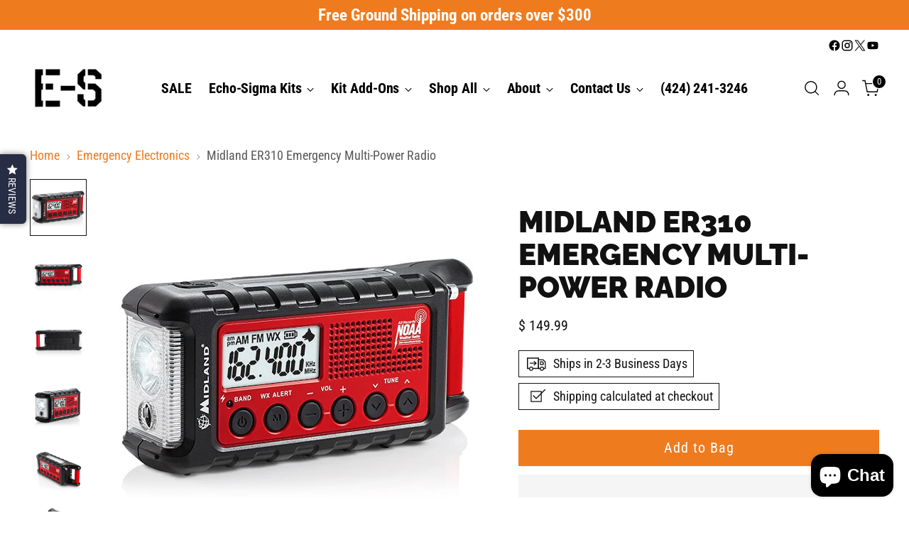

--- FILE ---
content_type: text/javascript; charset=utf-8
request_url: https://echo-sigma.com/products/midland-er310-emergency-multi-power-radio.js
body_size: 744
content:
{"id":2175272255586,"title":"Midland ER310 Emergency Multi-Power Radio","handle":"midland-er310-emergency-multi-power-radio","description":"\u003ch2\u003eMidland Radio\u003c\/h2\u003e\n\u003cp\u003eA must for emergency preparedness, the Midland ER310 Emergency Crank Radio keeps you updated in case of severe weather or other disasters with multiple sustainable power options. But this isn’t your average emergency radio. The Midland ER310 is built with an SOS flashlight beacon, an ultrasonic dog whistle, a USB for charging your devices, and more, so you’re prepared for anything that comes your way. Don’t wait for the next disaster!\u003c\/p\u003e\n\u003ch3\u003eMultiple Power Sources for Maximum Reliability\u003c\/h3\u003e\n\u003cul\u003e\n\u003cli\u003eIdeal for emergency preparedness, camping, beach, park, and everyday use\u003c\/li\u003e\n\u003cli\u003eMultiple power sources: solar, hand crank, or rechargeable battery\u003c\/li\u003e\n\u003cli\u003eBattery life up to 25 hours of regular use\u003c\/li\u003e\n\u003cli\u003eCharges devices with USB connection\u003c\/li\u003e\n\u003c\/ul\u003e","published_at":"2022-07-20T08:15:13-07:00","created_at":"2019-03-18T15:04:12-07:00","vendor":"Midland Radio","type":"Radios","tags":[],"price":14999,"price_min":14999,"price_max":14999,"available":true,"price_varies":false,"compare_at_price":null,"compare_at_price_min":0,"compare_at_price_max":0,"compare_at_price_varies":false,"variants":[{"id":20053658075234,"title":"Default Title","option1":"Default Title","option2":null,"option3":null,"sku":"MIDER310","requires_shipping":true,"taxable":true,"featured_image":null,"available":true,"name":"Midland ER310 Emergency Multi-Power Radio","public_title":null,"options":["Default Title"],"price":14999,"weight":454,"compare_at_price":null,"inventory_management":"shopify","barcode":"ESMidlandER310","requires_selling_plan":false,"selling_plan_allocations":[]}],"images":["\/\/cdn.shopify.com\/s\/files\/1\/0023\/5736\/2786\/files\/Midland_ER310_Emergency_Multi-Power_Radio_1.jpg?v=1721723587","\/\/cdn.shopify.com\/s\/files\/1\/0023\/5736\/2786\/files\/Midland_ER310_Emergency_Multi-Power_Radio_6.jpg?v=1721723587","\/\/cdn.shopify.com\/s\/files\/1\/0023\/5736\/2786\/files\/Midland_ER310_Emergency_Multi-Power_Radio_8.jpg?v=1721723587","\/\/cdn.shopify.com\/s\/files\/1\/0023\/5736\/2786\/files\/Midland_ER310_Emergency_Multi-Power_Radio_5.jpg?v=1721723587","\/\/cdn.shopify.com\/s\/files\/1\/0023\/5736\/2786\/files\/Midland_ER310_Emergency_Multi-Power_Radio_7.jpg?v=1721723587","\/\/cdn.shopify.com\/s\/files\/1\/0023\/5736\/2786\/files\/Midland_ER310_Emergency_Multi-Power_Radio_2.jpg?v=1721723587","\/\/cdn.shopify.com\/s\/files\/1\/0023\/5736\/2786\/files\/Midland_ER310_Emergency_Multi-Power_Radio_4.jpg?v=1721723587"],"featured_image":"\/\/cdn.shopify.com\/s\/files\/1\/0023\/5736\/2786\/files\/Midland_ER310_Emergency_Multi-Power_Radio_1.jpg?v=1721723587","options":[{"name":"Title","position":1,"values":["Default Title"]}],"url":"\/products\/midland-er310-emergency-multi-power-radio","media":[{"alt":null,"id":23179231952994,"position":1,"preview_image":{"aspect_ratio":1.0,"height":1080,"width":1080,"src":"https:\/\/cdn.shopify.com\/s\/files\/1\/0023\/5736\/2786\/files\/Midland_ER310_Emergency_Multi-Power_Radio_1.jpg?v=1721723587"},"aspect_ratio":1.0,"height":1080,"media_type":"image","src":"https:\/\/cdn.shopify.com\/s\/files\/1\/0023\/5736\/2786\/files\/Midland_ER310_Emergency_Multi-Power_Radio_1.jpg?v=1721723587","width":1080},{"alt":null,"id":23179231854690,"position":2,"preview_image":{"aspect_ratio":1.0,"height":1080,"width":1080,"src":"https:\/\/cdn.shopify.com\/s\/files\/1\/0023\/5736\/2786\/files\/Midland_ER310_Emergency_Multi-Power_Radio_6.jpg?v=1721723587"},"aspect_ratio":1.0,"height":1080,"media_type":"image","src":"https:\/\/cdn.shopify.com\/s\/files\/1\/0023\/5736\/2786\/files\/Midland_ER310_Emergency_Multi-Power_Radio_6.jpg?v=1721723587","width":1080},{"alt":null,"id":23179231789154,"position":3,"preview_image":{"aspect_ratio":1.0,"height":1080,"width":1080,"src":"https:\/\/cdn.shopify.com\/s\/files\/1\/0023\/5736\/2786\/files\/Midland_ER310_Emergency_Multi-Power_Radio_8.jpg?v=1721723587"},"aspect_ratio":1.0,"height":1080,"media_type":"image","src":"https:\/\/cdn.shopify.com\/s\/files\/1\/0023\/5736\/2786\/files\/Midland_ER310_Emergency_Multi-Power_Radio_8.jpg?v=1721723587","width":1080},{"alt":null,"id":23179231985762,"position":4,"preview_image":{"aspect_ratio":1.0,"height":1080,"width":1080,"src":"https:\/\/cdn.shopify.com\/s\/files\/1\/0023\/5736\/2786\/files\/Midland_ER310_Emergency_Multi-Power_Radio_5.jpg?v=1721723587"},"aspect_ratio":1.0,"height":1080,"media_type":"image","src":"https:\/\/cdn.shopify.com\/s\/files\/1\/0023\/5736\/2786\/files\/Midland_ER310_Emergency_Multi-Power_Radio_5.jpg?v=1721723587","width":1080},{"alt":null,"id":23179231887458,"position":5,"preview_image":{"aspect_ratio":1.0,"height":1080,"width":1080,"src":"https:\/\/cdn.shopify.com\/s\/files\/1\/0023\/5736\/2786\/files\/Midland_ER310_Emergency_Multi-Power_Radio_7.jpg?v=1721723587"},"aspect_ratio":1.0,"height":1080,"media_type":"image","src":"https:\/\/cdn.shopify.com\/s\/files\/1\/0023\/5736\/2786\/files\/Midland_ER310_Emergency_Multi-Power_Radio_7.jpg?v=1721723587","width":1080},{"alt":null,"id":23179231821922,"position":6,"preview_image":{"aspect_ratio":1.0,"height":1080,"width":1080,"src":"https:\/\/cdn.shopify.com\/s\/files\/1\/0023\/5736\/2786\/files\/Midland_ER310_Emergency_Multi-Power_Radio_2.jpg?v=1721723587"},"aspect_ratio":1.0,"height":1080,"media_type":"image","src":"https:\/\/cdn.shopify.com\/s\/files\/1\/0023\/5736\/2786\/files\/Midland_ER310_Emergency_Multi-Power_Radio_2.jpg?v=1721723587","width":1080},{"alt":null,"id":23179231920226,"position":7,"preview_image":{"aspect_ratio":1.0,"height":1080,"width":1080,"src":"https:\/\/cdn.shopify.com\/s\/files\/1\/0023\/5736\/2786\/files\/Midland_ER310_Emergency_Multi-Power_Radio_4.jpg?v=1721723587"},"aspect_ratio":1.0,"height":1080,"media_type":"image","src":"https:\/\/cdn.shopify.com\/s\/files\/1\/0023\/5736\/2786\/files\/Midland_ER310_Emergency_Multi-Power_Radio_4.jpg?v=1721723587","width":1080}],"requires_selling_plan":false,"selling_plan_groups":[]}

--- FILE ---
content_type: text/json
request_url: https://conf.config-security.com/model
body_size: 85
content:
{"title":"recommendation AI model (keras)","structure":"release_id=0x3d:32:36:23:45:5c:69:7d:52:37:55:40:2f:3a:75:48:47:6d:5e:34:25:33:56:28:4a:29:31:5a:6f;keras;6x6dxg48csvowmfmpa4sp9nb7eoj6iyf6jdal54tqu9ysdeisc8wlsokg81s8puq02n0n8jv","weights":"../weights/3d323623.h5","biases":"../biases/3d323623.h5"}

--- FILE ---
content_type: application/javascript
request_url: https://static.klaviyo.com/onsite/js/Q2ErMz/klaviyo.js?company_id=Q2ErMz
body_size: 1773
content:
var KLAVIYO_JS_REGEX=/(\/onsite\/js\/([a-zA-Z]{6})\/klaviyo\.js\?company_id=([a-zA-Z0-9]{6}).*|\/onsite\/js\/klaviyo\.js\?company_id=([a-zA-Z0-9]{6}).*)/;function logFailedKlaviyoJsLoad(e,t,o){var n={metric_group:"onsite",events:[{metric:"klaviyoJsCompanyIdMisMatch",log_to_statsd:!0,log_to_s3:!0,log_to_metrics_service:!1,event_details:{script:e,templated_company_id:t,fastly_forwarded:o,hostname:window.location.hostname}}]};fetch("https://a.klaviyo.com/onsite/track-analytics?company_id=".concat(t),{headers:{accept:"application/json","content-type":"application/json"},referrerPolicy:"strict-origin-when-cross-origin",body:JSON.stringify(n),method:"POST",mode:"cors",credentials:"omit"})}!function(e){var t="Q2ErMz",o=JSON.parse("[]"),n="true"==="True".toLowerCase(),a=JSON.parse("[\u0022onsite_customer_hub_identified_state_enabled\u0022, \u0022is_kservice_billing_enabled\u0022, \u0022onsite_form_actions_v2\u0022]"),r=new Set(null!=a?a:[]),s=JSON.parse("[\u0022onsite_datadome_enabled\u0022]"),c=new Set(null!=s?s:[]),i="true"==="False".toLowerCase();if(!(document.currentScript&&document.currentScript instanceof HTMLScriptElement&&document.currentScript.src&&document.currentScript.src.match(KLAVIYO_JS_REGEX))||null!==(e=document.currentScript.src)&&void 0!==e&&e.includes(t)||i){var d=window.klaviyoModulesObject;if(window._learnq=window._learnq||[],window.__klKey=window.__klKey||t,d||(window._learnq.push(["account",t]),d={companyId:t,loadTime:new Date,loadedModules:{},loadedCss:{},serverSideRendered:!0,assetSource:"build-preview/commit-3e53f6ec2d2fee1e7330e8a9087f91c5fcb3afa0/",v2Route:n,extendedIdIdentifiers:o,env:"web",featureFlags:r,hotsettings:c},Object.defineProperty(window,"klaviyoModulesObject",{value:d,enumerable:!1})),t===d.companyId&&d.serverSideRendered){var l,p,u,m={},y=document,_=y.head,f=JSON.parse("noModule"in y.createElement("script")||function(){try{return new Function('import("")'),!0}catch(e){return!1}}()?"{\u0022static\u0022: {\u0022js\u0022: [\u0022https://static\u002Dtracking.klaviyo.com/onsite/js/build\u002Dpreview/commit\u002D3e53f6ec2d2fee1e7330e8a9087f91c5fcb3afa0/fender_analytics.e5aba8b3a52dc623782c.js?cb\u003D2\u0022, \u0022https://static\u002Dtracking.klaviyo.com/onsite/js/build\u002Dpreview/commit\u002D3e53f6ec2d2fee1e7330e8a9087f91c5fcb3afa0/static.5f280103f51ea7c7fff7.js?cb\u003D2\u0022, \u0022https://static.klaviyo.com/onsite/js/build\u002Dpreview/commit\u002D3e53f6ec2d2fee1e7330e8a9087f91c5fcb3afa0/runtime.b9eec87e1b671638a5da.js?cb\u003D2\u0022, \u0022https://static.klaviyo.com/onsite/js/build\u002Dpreview/commit\u002D3e53f6ec2d2fee1e7330e8a9087f91c5fcb3afa0/sharedUtils.200bc2b9b2a6f8eb55af.js?cb\u003D2\u0022]}, \u0022signup_forms\u0022: {\u0022js\u0022: [\u0022https://static.klaviyo.com/onsite/js/build\u002Dpreview/commit\u002D3e53f6ec2d2fee1e7330e8a9087f91c5fcb3afa0/runtime.b9eec87e1b671638a5da.js?cb\u003D2\u0022, \u0022https://static.klaviyo.com/onsite/js/build\u002Dpreview/commit\u002D3e53f6ec2d2fee1e7330e8a9087f91c5fcb3afa0/sharedUtils.200bc2b9b2a6f8eb55af.js?cb\u003D2\u0022, \u0022https://static.klaviyo.com/onsite/js/build\u002Dpreview/commit\u002D3e53f6ec2d2fee1e7330e8a9087f91c5fcb3afa0/vendors~in_app_forms~signup_forms~reviews~event_adapter~telemetry~onsite\u002Dtriggering~customerHubRoot~renderFavoritesButton~renderFavoritesIconButton~renderFaqWidget.c4a654aeb90c3b558d39.js?cb\u003D2\u0022, \u0022https://static.klaviyo.com/onsite/js/build\u002Dpreview/commit\u002D3e53f6ec2d2fee1e7330e8a9087f91c5fcb3afa0/vendors~in_app_forms~signup_forms~client_identity~event_adapter~telemetry~onsite\u002Dtriggering.4768afcea6fedb2d7bdb.js?cb\u003D2\u0022, \u0022https://static.klaviyo.com/onsite/js/build\u002Dpreview/commit\u002D3e53f6ec2d2fee1e7330e8a9087f91c5fcb3afa0/vendors~in_app_forms~signup_forms~reviews~atlas.0201e888d834a3782e3a.js?cb\u003D2\u0022, \u0022https://static.klaviyo.com/onsite/js/build\u002Dpreview/commit\u002D3e53f6ec2d2fee1e7330e8a9087f91c5fcb3afa0/vendors~in_app_forms~signup_forms.8a6cb5252157eea5176a.js?cb\u003D2\u0022, \u0022https://static.klaviyo.com/onsite/js/build\u002Dpreview/commit\u002D3e53f6ec2d2fee1e7330e8a9087f91c5fcb3afa0/default~in_app_forms~signup_forms~onsite\u002Dtriggering.462bbf67db0bce6596da.js?cb\u003D2\u0022, \u0022https://static.klaviyo.com/onsite/js/build\u002Dpreview/commit\u002D3e53f6ec2d2fee1e7330e8a9087f91c5fcb3afa0/default~in_app_forms~signup_forms.10f232fd900de17ab71b.js?cb\u003D2\u0022, \u0022https://static.klaviyo.com/onsite/js/build\u002Dpreview/commit\u002D3e53f6ec2d2fee1e7330e8a9087f91c5fcb3afa0/signup_forms.41f0ce244a6a10660c82.js?cb\u003D2\u0022]}, \u0022post_identification_sync\u0022: {\u0022js\u0022: [\u0022https://static.klaviyo.com/onsite/js/build\u002Dpreview/commit\u002D3e53f6ec2d2fee1e7330e8a9087f91c5fcb3afa0/runtime.b9eec87e1b671638a5da.js?cb\u003D2\u0022, \u0022https://static.klaviyo.com/onsite/js/build\u002Dpreview/commit\u002D3e53f6ec2d2fee1e7330e8a9087f91c5fcb3afa0/sharedUtils.200bc2b9b2a6f8eb55af.js?cb\u003D2\u0022, \u0022https://static\u002Dtracking.klaviyo.com/onsite/js/build\u002Dpreview/commit\u002D3e53f6ec2d2fee1e7330e8a9087f91c5fcb3afa0/post_identification_sync.1d099331dabd65ffb917.js?cb\u003D2\u0022]}, \u0022event_adapter\u0022: {\u0022js\u0022: [\u0022https://static.klaviyo.com/onsite/js/build\u002Dpreview/commit\u002D3e53f6ec2d2fee1e7330e8a9087f91c5fcb3afa0/runtime.b9eec87e1b671638a5da.js?cb\u003D2\u0022, \u0022https://static.klaviyo.com/onsite/js/build\u002Dpreview/commit\u002D3e53f6ec2d2fee1e7330e8a9087f91c5fcb3afa0/sharedUtils.200bc2b9b2a6f8eb55af.js?cb\u003D2\u0022, \u0022https://static.klaviyo.com/onsite/js/build\u002Dpreview/commit\u002D3e53f6ec2d2fee1e7330e8a9087f91c5fcb3afa0/vendors~in_app_forms~signup_forms~reviews~event_adapter~telemetry~onsite\u002Dtriggering~customerHubRoot~renderFavoritesButton~renderFavoritesIconButton~renderFaqWidget.c4a654aeb90c3b558d39.js?cb\u003D2\u0022, \u0022https://static.klaviyo.com/onsite/js/build\u002Dpreview/commit\u002D3e53f6ec2d2fee1e7330e8a9087f91c5fcb3afa0/vendors~in_app_forms~signup_forms~client_identity~event_adapter~telemetry~onsite\u002Dtriggering.4768afcea6fedb2d7bdb.js?cb\u003D2\u0022, \u0022https://static.klaviyo.com/onsite/js/build\u002Dpreview/commit\u002D3e53f6ec2d2fee1e7330e8a9087f91c5fcb3afa0/vendors~event_adapter~onsite\u002Dback\u002Din\u002Dstock~Render~ClientStore~.3107525c2fe4964fa98b.js?cb\u003D2\u0022, \u0022https://static.klaviyo.com/onsite/js/build\u002Dpreview/commit\u002D3e53f6ec2d2fee1e7330e8a9087f91c5fcb3afa0/event_adapter.8d2a6de44f0de00087ee.js?cb\u003D2\u0022]}, \u0022telemetry\u0022: {\u0022js\u0022: [\u0022https://static.klaviyo.com/onsite/js/build\u002Dpreview/commit\u002D3e53f6ec2d2fee1e7330e8a9087f91c5fcb3afa0/runtime.b9eec87e1b671638a5da.js?cb\u003D2\u0022, \u0022https://static.klaviyo.com/onsite/js/build\u002Dpreview/commit\u002D3e53f6ec2d2fee1e7330e8a9087f91c5fcb3afa0/sharedUtils.200bc2b9b2a6f8eb55af.js?cb\u003D2\u0022, \u0022https://static\u002Dtracking.klaviyo.com/onsite/js/build\u002Dpreview/commit\u002D3e53f6ec2d2fee1e7330e8a9087f91c5fcb3afa0/vendors~in_app_forms~signup_forms~reviews~event_adapter~telemetry~onsite\u002Dtriggering~customerHubRoot~renderFavoritesButton~renderFavoritesIconButton~renderFaqWidget.c4a654aeb90c3b558d39.js?cb\u003D2\u0022, \u0022https://static\u002Dtracking.klaviyo.com/onsite/js/build\u002Dpreview/commit\u002D3e53f6ec2d2fee1e7330e8a9087f91c5fcb3afa0/vendors~in_app_forms~signup_forms~client_identity~event_adapter~telemetry~onsite\u002Dtriggering.4768afcea6fedb2d7bdb.js?cb\u003D2\u0022, \u0022https://static\u002Dtracking.klaviyo.com/onsite/js/build\u002Dpreview/commit\u002D3e53f6ec2d2fee1e7330e8a9087f91c5fcb3afa0/telemetry.8b832325f217a755f5de.js?cb\u003D2\u0022]}}":"{\u0022static\u0022: {\u0022js\u0022: [\u0022https://static\u002Dtracking.klaviyo.com/onsite/js/build\u002Dpreview/commit\u002D3e53f6ec2d2fee1e7330e8a9087f91c5fcb3afa0/fender_analytics.c6670ae4aca3f547c70b.js?cb\u003D2\u0022, \u0022https://static\u002Dtracking.klaviyo.com/onsite/js/build\u002Dpreview/commit\u002D3e53f6ec2d2fee1e7330e8a9087f91c5fcb3afa0/static.7140ef9888c75ce53d81.js?cb\u003D2\u0022, \u0022https://static.klaviyo.com/onsite/js/build\u002Dpreview/commit\u002D3e53f6ec2d2fee1e7330e8a9087f91c5fcb3afa0/runtime.61ed21bca4908bd35104.js?cb\u003D2\u0022, \u0022https://static.klaviyo.com/onsite/js/build\u002Dpreview/commit\u002D3e53f6ec2d2fee1e7330e8a9087f91c5fcb3afa0/sharedUtils.5337e2cf670e44a13080.js?cb\u003D2\u0022]}, \u0022signup_forms\u0022: {\u0022js\u0022: [\u0022https://static.klaviyo.com/onsite/js/build\u002Dpreview/commit\u002D3e53f6ec2d2fee1e7330e8a9087f91c5fcb3afa0/runtime.61ed21bca4908bd35104.js?cb\u003D2\u0022, \u0022https://static.klaviyo.com/onsite/js/build\u002Dpreview/commit\u002D3e53f6ec2d2fee1e7330e8a9087f91c5fcb3afa0/sharedUtils.5337e2cf670e44a13080.js?cb\u003D2\u0022, \u0022https://static.klaviyo.com/onsite/js/build\u002Dpreview/commit\u002D3e53f6ec2d2fee1e7330e8a9087f91c5fcb3afa0/vendors~in_app_forms~signup_forms~reviews~event_adapter~telemetry~onsite\u002Dtriggering~customerHubRoot~renderFavoritesButton~renderFavoritesIconButton~renderFaqWidget.6c8f4a7a8a9850dd3f8c.js?cb\u003D2\u0022, \u0022https://static.klaviyo.com/onsite/js/build\u002Dpreview/commit\u002D3e53f6ec2d2fee1e7330e8a9087f91c5fcb3afa0/vendors~in_app_forms~signup_forms~post_identification_sync~web_personalization~reviews~atlas~event_adapter~telemetry.1f329085dd02ba550657.js?cb\u003D2\u0022, \u0022https://static.klaviyo.com/onsite/js/build\u002Dpreview/commit\u002D3e53f6ec2d2fee1e7330e8a9087f91c5fcb3afa0/vendors~in_app_forms~signup_forms~client_identity~event_adapter~telemetry~onsite\u002Dtriggering.5ea78d6244c07454e99c.js?cb\u003D2\u0022, \u0022https://static.klaviyo.com/onsite/js/build\u002Dpreview/commit\u002D3e53f6ec2d2fee1e7330e8a9087f91c5fcb3afa0/vendors~in_app_forms~signup_forms~reviews~atlas.48dc1c9f0f1e4f9572d4.js?cb\u003D2\u0022, \u0022https://static.klaviyo.com/onsite/js/build\u002Dpreview/commit\u002D3e53f6ec2d2fee1e7330e8a9087f91c5fcb3afa0/vendors~in_app_forms~signup_forms.8a6cb5252157eea5176a.js?cb\u003D2\u0022, \u0022https://static.klaviyo.com/onsite/js/build\u002Dpreview/commit\u002D3e53f6ec2d2fee1e7330e8a9087f91c5fcb3afa0/default~in_app_forms~signup_forms~onsite\u002Dtriggering.797389a608638fae7c8f.js?cb\u003D2\u0022, \u0022https://static.klaviyo.com/onsite/js/build\u002Dpreview/commit\u002D3e53f6ec2d2fee1e7330e8a9087f91c5fcb3afa0/default~in_app_forms~signup_forms.2795ae224a56cede54f7.js?cb\u003D2\u0022, \u0022https://static.klaviyo.com/onsite/js/build\u002Dpreview/commit\u002D3e53f6ec2d2fee1e7330e8a9087f91c5fcb3afa0/signup_forms.eb8a1f7aa96738f1700e.js?cb\u003D2\u0022]}, \u0022post_identification_sync\u0022: {\u0022js\u0022: [\u0022https://static.klaviyo.com/onsite/js/build\u002Dpreview/commit\u002D3e53f6ec2d2fee1e7330e8a9087f91c5fcb3afa0/runtime.61ed21bca4908bd35104.js?cb\u003D2\u0022, \u0022https://static.klaviyo.com/onsite/js/build\u002Dpreview/commit\u002D3e53f6ec2d2fee1e7330e8a9087f91c5fcb3afa0/sharedUtils.5337e2cf670e44a13080.js?cb\u003D2\u0022, \u0022https://static\u002Dtracking.klaviyo.com/onsite/js/build\u002Dpreview/commit\u002D3e53f6ec2d2fee1e7330e8a9087f91c5fcb3afa0/vendors~in_app_forms~signup_forms~post_identification_sync~web_personalization~reviews~atlas~event_adapter~telemetry.1f329085dd02ba550657.js?cb\u003D2\u0022, \u0022https://static\u002Dtracking.klaviyo.com/onsite/js/build\u002Dpreview/commit\u002D3e53f6ec2d2fee1e7330e8a9087f91c5fcb3afa0/post_identification_sync.a2327457992b89f7dbc4.js?cb\u003D2\u0022]}, \u0022event_adapter\u0022: {\u0022js\u0022: [\u0022https://static.klaviyo.com/onsite/js/build\u002Dpreview/commit\u002D3e53f6ec2d2fee1e7330e8a9087f91c5fcb3afa0/runtime.61ed21bca4908bd35104.js?cb\u003D2\u0022, \u0022https://static.klaviyo.com/onsite/js/build\u002Dpreview/commit\u002D3e53f6ec2d2fee1e7330e8a9087f91c5fcb3afa0/sharedUtils.5337e2cf670e44a13080.js?cb\u003D2\u0022, \u0022https://static.klaviyo.com/onsite/js/build\u002Dpreview/commit\u002D3e53f6ec2d2fee1e7330e8a9087f91c5fcb3afa0/vendors~in_app_forms~signup_forms~reviews~event_adapter~telemetry~onsite\u002Dtriggering~customerHubRoot~renderFavoritesButton~renderFavoritesIconButton~renderFaqWidget.6c8f4a7a8a9850dd3f8c.js?cb\u003D2\u0022, \u0022https://static.klaviyo.com/onsite/js/build\u002Dpreview/commit\u002D3e53f6ec2d2fee1e7330e8a9087f91c5fcb3afa0/vendors~in_app_forms~signup_forms~post_identification_sync~web_personalization~reviews~atlas~event_adapter~telemetry.1f329085dd02ba550657.js?cb\u003D2\u0022, \u0022https://static.klaviyo.com/onsite/js/build\u002Dpreview/commit\u002D3e53f6ec2d2fee1e7330e8a9087f91c5fcb3afa0/vendors~in_app_forms~signup_forms~client_identity~event_adapter~telemetry~onsite\u002Dtriggering.5ea78d6244c07454e99c.js?cb\u003D2\u0022, \u0022https://static.klaviyo.com/onsite/js/build\u002Dpreview/commit\u002D3e53f6ec2d2fee1e7330e8a9087f91c5fcb3afa0/vendors~event_adapter~onsite\u002Dback\u002Din\u002Dstock~Render~ClientStore~.3107525c2fe4964fa98b.js?cb\u003D2\u0022, \u0022https://static.klaviyo.com/onsite/js/build\u002Dpreview/commit\u002D3e53f6ec2d2fee1e7330e8a9087f91c5fcb3afa0/event_adapter.d6ec9406183607b19de8.js?cb\u003D2\u0022]}, \u0022telemetry\u0022: {\u0022js\u0022: [\u0022https://static.klaviyo.com/onsite/js/build\u002Dpreview/commit\u002D3e53f6ec2d2fee1e7330e8a9087f91c5fcb3afa0/runtime.61ed21bca4908bd35104.js?cb\u003D2\u0022, \u0022https://static.klaviyo.com/onsite/js/build\u002Dpreview/commit\u002D3e53f6ec2d2fee1e7330e8a9087f91c5fcb3afa0/sharedUtils.5337e2cf670e44a13080.js?cb\u003D2\u0022, \u0022https://static\u002Dtracking.klaviyo.com/onsite/js/build\u002Dpreview/commit\u002D3e53f6ec2d2fee1e7330e8a9087f91c5fcb3afa0/vendors~in_app_forms~signup_forms~reviews~event_adapter~telemetry~onsite\u002Dtriggering~customerHubRoot~renderFavoritesButton~renderFavoritesIconButton~renderFaqWidget.6c8f4a7a8a9850dd3f8c.js?cb\u003D2\u0022, \u0022https://static\u002Dtracking.klaviyo.com/onsite/js/build\u002Dpreview/commit\u002D3e53f6ec2d2fee1e7330e8a9087f91c5fcb3afa0/vendors~in_app_forms~signup_forms~post_identification_sync~web_personalization~reviews~atlas~event_adapter~telemetry.1f329085dd02ba550657.js?cb\u003D2\u0022, \u0022https://static\u002Dtracking.klaviyo.com/onsite/js/build\u002Dpreview/commit\u002D3e53f6ec2d2fee1e7330e8a9087f91c5fcb3afa0/vendors~in_app_forms~signup_forms~client_identity~event_adapter~telemetry~onsite\u002Dtriggering.5ea78d6244c07454e99c.js?cb\u003D2\u0022, \u0022https://static\u002Dtracking.klaviyo.com/onsite/js/build\u002Dpreview/commit\u002D3e53f6ec2d2fee1e7330e8a9087f91c5fcb3afa0/telemetry.de9361aa11a207dc19e7.js?cb\u003D2\u0022]}}"),w=d,v=w.loadedCss,S=w.loadedModules;for(l in f)if(f.hasOwnProperty(l)){var h=f[l];h.js.forEach((function(e){var t=e.split("?")[0];t&&!S[t]&&(j(e),S[t]=(new Date).toISOString())}));var g=h.css;g&&!v[g]&&(p=g,u=void 0,(u=y.createElement("link")).rel="stylesheet",u.href=p,_.appendChild(u),v[g]=(new Date).toISOString())}}else console.warn("Already loaded for account ".concat(d.companyId,". Skipping account ").concat(t,"."))}else{console.warn("Not loading ".concat(document.currentScript.src," for ").concat(t));try{logFailedKlaviyoJsLoad(document.currentScript.src,t,n)}catch(e){console.warn("Error logging klaviyo.js company mismatch")}}function j(e){if(!m[e]){var t=y.createElement("script");t.type="text/javascript",t.async=!0,t.src=e,t.crossOrigin="anonymous",_.appendChild(t),m[e]=!0}}}();


--- FILE ---
content_type: text/javascript; charset=utf-8
request_url: https://dotbanner.flagon.digital/settings/index.js?callback=handleLoadSettingsDot&shop=echosigma.myshopify.com
body_size: 155
content:
handleLoadSettingsDot({"setting_status":"on","setting_text":"Thank you.","setting_text2":" Item added to cart","host":"echo-sigma.com","app":"dotbanner.flagon.digital"})

--- FILE ---
content_type: text/javascript; charset=utf-8
request_url: https://echo-sigma.com/products/midland-er310-emergency-multi-power-radio.js
body_size: 715
content:
{"id":2175272255586,"title":"Midland ER310 Emergency Multi-Power Radio","handle":"midland-er310-emergency-multi-power-radio","description":"\u003ch2\u003eMidland Radio\u003c\/h2\u003e\n\u003cp\u003eA must for emergency preparedness, the Midland ER310 Emergency Crank Radio keeps you updated in case of severe weather or other disasters with multiple sustainable power options. But this isn’t your average emergency radio. The Midland ER310 is built with an SOS flashlight beacon, an ultrasonic dog whistle, a USB for charging your devices, and more, so you’re prepared for anything that comes your way. Don’t wait for the next disaster!\u003c\/p\u003e\n\u003ch3\u003eMultiple Power Sources for Maximum Reliability\u003c\/h3\u003e\n\u003cul\u003e\n\u003cli\u003eIdeal for emergency preparedness, camping, beach, park, and everyday use\u003c\/li\u003e\n\u003cli\u003eMultiple power sources: solar, hand crank, or rechargeable battery\u003c\/li\u003e\n\u003cli\u003eBattery life up to 25 hours of regular use\u003c\/li\u003e\n\u003cli\u003eCharges devices with USB connection\u003c\/li\u003e\n\u003c\/ul\u003e","published_at":"2022-07-20T08:15:13-07:00","created_at":"2019-03-18T15:04:12-07:00","vendor":"Midland Radio","type":"Radios","tags":[],"price":14999,"price_min":14999,"price_max":14999,"available":true,"price_varies":false,"compare_at_price":null,"compare_at_price_min":0,"compare_at_price_max":0,"compare_at_price_varies":false,"variants":[{"id":20053658075234,"title":"Default Title","option1":"Default Title","option2":null,"option3":null,"sku":"MIDER310","requires_shipping":true,"taxable":true,"featured_image":null,"available":true,"name":"Midland ER310 Emergency Multi-Power Radio","public_title":null,"options":["Default Title"],"price":14999,"weight":454,"compare_at_price":null,"inventory_management":"shopify","barcode":"ESMidlandER310","requires_selling_plan":false,"selling_plan_allocations":[]}],"images":["\/\/cdn.shopify.com\/s\/files\/1\/0023\/5736\/2786\/files\/Midland_ER310_Emergency_Multi-Power_Radio_1.jpg?v=1721723587","\/\/cdn.shopify.com\/s\/files\/1\/0023\/5736\/2786\/files\/Midland_ER310_Emergency_Multi-Power_Radio_6.jpg?v=1721723587","\/\/cdn.shopify.com\/s\/files\/1\/0023\/5736\/2786\/files\/Midland_ER310_Emergency_Multi-Power_Radio_8.jpg?v=1721723587","\/\/cdn.shopify.com\/s\/files\/1\/0023\/5736\/2786\/files\/Midland_ER310_Emergency_Multi-Power_Radio_5.jpg?v=1721723587","\/\/cdn.shopify.com\/s\/files\/1\/0023\/5736\/2786\/files\/Midland_ER310_Emergency_Multi-Power_Radio_7.jpg?v=1721723587","\/\/cdn.shopify.com\/s\/files\/1\/0023\/5736\/2786\/files\/Midland_ER310_Emergency_Multi-Power_Radio_2.jpg?v=1721723587","\/\/cdn.shopify.com\/s\/files\/1\/0023\/5736\/2786\/files\/Midland_ER310_Emergency_Multi-Power_Radio_4.jpg?v=1721723587"],"featured_image":"\/\/cdn.shopify.com\/s\/files\/1\/0023\/5736\/2786\/files\/Midland_ER310_Emergency_Multi-Power_Radio_1.jpg?v=1721723587","options":[{"name":"Title","position":1,"values":["Default Title"]}],"url":"\/products\/midland-er310-emergency-multi-power-radio","media":[{"alt":null,"id":23179231952994,"position":1,"preview_image":{"aspect_ratio":1.0,"height":1080,"width":1080,"src":"https:\/\/cdn.shopify.com\/s\/files\/1\/0023\/5736\/2786\/files\/Midland_ER310_Emergency_Multi-Power_Radio_1.jpg?v=1721723587"},"aspect_ratio":1.0,"height":1080,"media_type":"image","src":"https:\/\/cdn.shopify.com\/s\/files\/1\/0023\/5736\/2786\/files\/Midland_ER310_Emergency_Multi-Power_Radio_1.jpg?v=1721723587","width":1080},{"alt":null,"id":23179231854690,"position":2,"preview_image":{"aspect_ratio":1.0,"height":1080,"width":1080,"src":"https:\/\/cdn.shopify.com\/s\/files\/1\/0023\/5736\/2786\/files\/Midland_ER310_Emergency_Multi-Power_Radio_6.jpg?v=1721723587"},"aspect_ratio":1.0,"height":1080,"media_type":"image","src":"https:\/\/cdn.shopify.com\/s\/files\/1\/0023\/5736\/2786\/files\/Midland_ER310_Emergency_Multi-Power_Radio_6.jpg?v=1721723587","width":1080},{"alt":null,"id":23179231789154,"position":3,"preview_image":{"aspect_ratio":1.0,"height":1080,"width":1080,"src":"https:\/\/cdn.shopify.com\/s\/files\/1\/0023\/5736\/2786\/files\/Midland_ER310_Emergency_Multi-Power_Radio_8.jpg?v=1721723587"},"aspect_ratio":1.0,"height":1080,"media_type":"image","src":"https:\/\/cdn.shopify.com\/s\/files\/1\/0023\/5736\/2786\/files\/Midland_ER310_Emergency_Multi-Power_Radio_8.jpg?v=1721723587","width":1080},{"alt":null,"id":23179231985762,"position":4,"preview_image":{"aspect_ratio":1.0,"height":1080,"width":1080,"src":"https:\/\/cdn.shopify.com\/s\/files\/1\/0023\/5736\/2786\/files\/Midland_ER310_Emergency_Multi-Power_Radio_5.jpg?v=1721723587"},"aspect_ratio":1.0,"height":1080,"media_type":"image","src":"https:\/\/cdn.shopify.com\/s\/files\/1\/0023\/5736\/2786\/files\/Midland_ER310_Emergency_Multi-Power_Radio_5.jpg?v=1721723587","width":1080},{"alt":null,"id":23179231887458,"position":5,"preview_image":{"aspect_ratio":1.0,"height":1080,"width":1080,"src":"https:\/\/cdn.shopify.com\/s\/files\/1\/0023\/5736\/2786\/files\/Midland_ER310_Emergency_Multi-Power_Radio_7.jpg?v=1721723587"},"aspect_ratio":1.0,"height":1080,"media_type":"image","src":"https:\/\/cdn.shopify.com\/s\/files\/1\/0023\/5736\/2786\/files\/Midland_ER310_Emergency_Multi-Power_Radio_7.jpg?v=1721723587","width":1080},{"alt":null,"id":23179231821922,"position":6,"preview_image":{"aspect_ratio":1.0,"height":1080,"width":1080,"src":"https:\/\/cdn.shopify.com\/s\/files\/1\/0023\/5736\/2786\/files\/Midland_ER310_Emergency_Multi-Power_Radio_2.jpg?v=1721723587"},"aspect_ratio":1.0,"height":1080,"media_type":"image","src":"https:\/\/cdn.shopify.com\/s\/files\/1\/0023\/5736\/2786\/files\/Midland_ER310_Emergency_Multi-Power_Radio_2.jpg?v=1721723587","width":1080},{"alt":null,"id":23179231920226,"position":7,"preview_image":{"aspect_ratio":1.0,"height":1080,"width":1080,"src":"https:\/\/cdn.shopify.com\/s\/files\/1\/0023\/5736\/2786\/files\/Midland_ER310_Emergency_Multi-Power_Radio_4.jpg?v=1721723587"},"aspect_ratio":1.0,"height":1080,"media_type":"image","src":"https:\/\/cdn.shopify.com\/s\/files\/1\/0023\/5736\/2786\/files\/Midland_ER310_Emergency_Multi-Power_Radio_4.jpg?v=1721723587","width":1080}],"requires_selling_plan":false,"selling_plan_groups":[]}

--- FILE ---
content_type: text/javascript; charset=utf-8
request_url: https://echo-sigma.com/products/midland-er310-emergency-multi-power-radio.js
body_size: 161
content:
{"id":2175272255586,"title":"Midland ER310 Emergency Multi-Power Radio","handle":"midland-er310-emergency-multi-power-radio","description":"\u003ch2\u003eMidland Radio\u003c\/h2\u003e\n\u003cp\u003eA must for emergency preparedness, the Midland ER310 Emergency Crank Radio keeps you updated in case of severe weather or other disasters with multiple sustainable power options. But this isn’t your average emergency radio. The Midland ER310 is built with an SOS flashlight beacon, an ultrasonic dog whistle, a USB for charging your devices, and more, so you’re prepared for anything that comes your way. Don’t wait for the next disaster!\u003c\/p\u003e\n\u003ch3\u003eMultiple Power Sources for Maximum Reliability\u003c\/h3\u003e\n\u003cul\u003e\n\u003cli\u003eIdeal for emergency preparedness, camping, beach, park, and everyday use\u003c\/li\u003e\n\u003cli\u003eMultiple power sources: solar, hand crank, or rechargeable battery\u003c\/li\u003e\n\u003cli\u003eBattery life up to 25 hours of regular use\u003c\/li\u003e\n\u003cli\u003eCharges devices with USB connection\u003c\/li\u003e\n\u003c\/ul\u003e","published_at":"2022-07-20T08:15:13-07:00","created_at":"2019-03-18T15:04:12-07:00","vendor":"Midland Radio","type":"Radios","tags":[],"price":14999,"price_min":14999,"price_max":14999,"available":true,"price_varies":false,"compare_at_price":null,"compare_at_price_min":0,"compare_at_price_max":0,"compare_at_price_varies":false,"variants":[{"id":20053658075234,"title":"Default Title","option1":"Default Title","option2":null,"option3":null,"sku":"MIDER310","requires_shipping":true,"taxable":true,"featured_image":null,"available":true,"name":"Midland ER310 Emergency Multi-Power Radio","public_title":null,"options":["Default Title"],"price":14999,"weight":454,"compare_at_price":null,"inventory_management":"shopify","barcode":"ESMidlandER310","requires_selling_plan":false,"selling_plan_allocations":[]}],"images":["\/\/cdn.shopify.com\/s\/files\/1\/0023\/5736\/2786\/files\/Midland_ER310_Emergency_Multi-Power_Radio_1.jpg?v=1721723587","\/\/cdn.shopify.com\/s\/files\/1\/0023\/5736\/2786\/files\/Midland_ER310_Emergency_Multi-Power_Radio_6.jpg?v=1721723587","\/\/cdn.shopify.com\/s\/files\/1\/0023\/5736\/2786\/files\/Midland_ER310_Emergency_Multi-Power_Radio_8.jpg?v=1721723587","\/\/cdn.shopify.com\/s\/files\/1\/0023\/5736\/2786\/files\/Midland_ER310_Emergency_Multi-Power_Radio_5.jpg?v=1721723587","\/\/cdn.shopify.com\/s\/files\/1\/0023\/5736\/2786\/files\/Midland_ER310_Emergency_Multi-Power_Radio_7.jpg?v=1721723587","\/\/cdn.shopify.com\/s\/files\/1\/0023\/5736\/2786\/files\/Midland_ER310_Emergency_Multi-Power_Radio_2.jpg?v=1721723587","\/\/cdn.shopify.com\/s\/files\/1\/0023\/5736\/2786\/files\/Midland_ER310_Emergency_Multi-Power_Radio_4.jpg?v=1721723587"],"featured_image":"\/\/cdn.shopify.com\/s\/files\/1\/0023\/5736\/2786\/files\/Midland_ER310_Emergency_Multi-Power_Radio_1.jpg?v=1721723587","options":[{"name":"Title","position":1,"values":["Default Title"]}],"url":"\/products\/midland-er310-emergency-multi-power-radio","media":[{"alt":null,"id":23179231952994,"position":1,"preview_image":{"aspect_ratio":1.0,"height":1080,"width":1080,"src":"https:\/\/cdn.shopify.com\/s\/files\/1\/0023\/5736\/2786\/files\/Midland_ER310_Emergency_Multi-Power_Radio_1.jpg?v=1721723587"},"aspect_ratio":1.0,"height":1080,"media_type":"image","src":"https:\/\/cdn.shopify.com\/s\/files\/1\/0023\/5736\/2786\/files\/Midland_ER310_Emergency_Multi-Power_Radio_1.jpg?v=1721723587","width":1080},{"alt":null,"id":23179231854690,"position":2,"preview_image":{"aspect_ratio":1.0,"height":1080,"width":1080,"src":"https:\/\/cdn.shopify.com\/s\/files\/1\/0023\/5736\/2786\/files\/Midland_ER310_Emergency_Multi-Power_Radio_6.jpg?v=1721723587"},"aspect_ratio":1.0,"height":1080,"media_type":"image","src":"https:\/\/cdn.shopify.com\/s\/files\/1\/0023\/5736\/2786\/files\/Midland_ER310_Emergency_Multi-Power_Radio_6.jpg?v=1721723587","width":1080},{"alt":null,"id":23179231789154,"position":3,"preview_image":{"aspect_ratio":1.0,"height":1080,"width":1080,"src":"https:\/\/cdn.shopify.com\/s\/files\/1\/0023\/5736\/2786\/files\/Midland_ER310_Emergency_Multi-Power_Radio_8.jpg?v=1721723587"},"aspect_ratio":1.0,"height":1080,"media_type":"image","src":"https:\/\/cdn.shopify.com\/s\/files\/1\/0023\/5736\/2786\/files\/Midland_ER310_Emergency_Multi-Power_Radio_8.jpg?v=1721723587","width":1080},{"alt":null,"id":23179231985762,"position":4,"preview_image":{"aspect_ratio":1.0,"height":1080,"width":1080,"src":"https:\/\/cdn.shopify.com\/s\/files\/1\/0023\/5736\/2786\/files\/Midland_ER310_Emergency_Multi-Power_Radio_5.jpg?v=1721723587"},"aspect_ratio":1.0,"height":1080,"media_type":"image","src":"https:\/\/cdn.shopify.com\/s\/files\/1\/0023\/5736\/2786\/files\/Midland_ER310_Emergency_Multi-Power_Radio_5.jpg?v=1721723587","width":1080},{"alt":null,"id":23179231887458,"position":5,"preview_image":{"aspect_ratio":1.0,"height":1080,"width":1080,"src":"https:\/\/cdn.shopify.com\/s\/files\/1\/0023\/5736\/2786\/files\/Midland_ER310_Emergency_Multi-Power_Radio_7.jpg?v=1721723587"},"aspect_ratio":1.0,"height":1080,"media_type":"image","src":"https:\/\/cdn.shopify.com\/s\/files\/1\/0023\/5736\/2786\/files\/Midland_ER310_Emergency_Multi-Power_Radio_7.jpg?v=1721723587","width":1080},{"alt":null,"id":23179231821922,"position":6,"preview_image":{"aspect_ratio":1.0,"height":1080,"width":1080,"src":"https:\/\/cdn.shopify.com\/s\/files\/1\/0023\/5736\/2786\/files\/Midland_ER310_Emergency_Multi-Power_Radio_2.jpg?v=1721723587"},"aspect_ratio":1.0,"height":1080,"media_type":"image","src":"https:\/\/cdn.shopify.com\/s\/files\/1\/0023\/5736\/2786\/files\/Midland_ER310_Emergency_Multi-Power_Radio_2.jpg?v=1721723587","width":1080},{"alt":null,"id":23179231920226,"position":7,"preview_image":{"aspect_ratio":1.0,"height":1080,"width":1080,"src":"https:\/\/cdn.shopify.com\/s\/files\/1\/0023\/5736\/2786\/files\/Midland_ER310_Emergency_Multi-Power_Radio_4.jpg?v=1721723587"},"aspect_ratio":1.0,"height":1080,"media_type":"image","src":"https:\/\/cdn.shopify.com\/s\/files\/1\/0023\/5736\/2786\/files\/Midland_ER310_Emergency_Multi-Power_Radio_4.jpg?v=1721723587","width":1080}],"requires_selling_plan":false,"selling_plan_groups":[]}